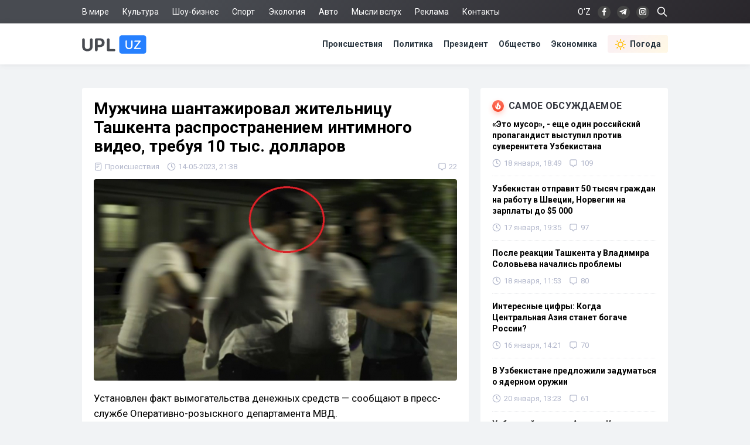

--- FILE ---
content_type: text/html; charset=utf-8
request_url: https://upl.uz/incidents/33541-news.html
body_size: 13797
content:
<!DOCTYPE html>
<html lang="ru">
<head>
<title>Мужчина шантажировал жительницу Ташкента распространением интимного видео, требуя 10 тыс. долларов - Upl.uz, 14.05.2023</title>
<meta name="charset" content="utf-8">
<meta name="title" content="Мужчина шантажировал жительницу Ташкента распространением интимного видео, требуя 10 тыс. долларов - Upl.uz, 14.05.2023">
<meta name="description" content="Установлен факт вымогательства денежных средств — сообщают в пресс-службе Оперативно-розыскного департамента МВД. Сообщается, что в 2019 году пострадавшая женщина и злоумышленник познакомились в социальных сетях, после чего у них завязались романтические отношения. Позже мужчина начал угрожать - Upl.uz, 14.05.2023">
<link rel="canonical" href="https://upl.uz/incidents/33541-news.html">
<link rel="alternate" hreflang="x-default" href="https://upl.uz/incidents/33541-news.html">
<link rel="alternate" hreflang="ru" href="https://upl.uz/incidents/33541-news.html">
<link rel="alternate" type="application/rss+xml" title="Новости Узбекистана - Upl.uz RSS" href="https://upl.uz/rss.xml">
<link rel="search" type="application/opensearchdescription+xml" title="Новости Узбекистана - Upl.uz" href="https://upl.uz/index.php?do=opensearch">
<link rel="preconnect" href="https://upl.uz/" fetchpriority="high">
<meta property="twitter:title" content="Мужчина шантажировал жительницу Ташкента распространением интимного видео, требуя 10 тыс. долларов - Upl.uz, 14.05.2023">
<meta property="twitter:url" content="https://upl.uz/incidents/33541-news.html">
<meta property="twitter:card" content="summary_large_image">
<meta property="twitter:image" content="https://upl.uz/uploads/posts/2023-05/1684081490_1.jpg">
<meta property="twitter:description" content="Установлен факт вымогательства денежных средств — сообщают в пресс-службе Оперативно-розыскного департамента МВД. Сообщается, что в 2019 году пострадавшая женщина и злоумышленник познакомились в социальных сетях, после чего у них завязались романтические отношения. Позже мужчина начал угрожать">
<meta property="og:type" content="article">
<meta property="og:site_name" content="Новости Узбекистана - Upl.uz">
<meta property="og:title" content="Мужчина шантажировал жительницу Ташкента распространением интимного видео, требуя 10 тыс. долларов - Upl.uz, 14.05.2023">
<meta property="og:url" content="https://upl.uz/incidents/33541-news.html">
<meta property="og:image" content="https://upl.uz/uploads/posts/2023-05/1684081490_1.jpg">
<meta property="og:description" content="Установлен факт вымогательства денежных средств — сообщают в пресс-службе Оперативно-розыскного департамента МВД. Сообщается, что в 2019 году пострадавшая женщина и злоумышленник познакомились в социальных сетях, после чего у них завязались романтические отношения. Позже мужчина начал угрожать">
<link rel="stylesheet" href="/engine/classes/min/index.php?f=/templates/Default/css/style.css&v=qpt71" media="screen" />
<meta name="viewport" content="width=device-width, initial-scale=1">
<link rel="shortcut icon" type="image/x-icon" href="/icons/favicon.ico">
<link rel="icon" type="image/png" sizes="16x16" href="/icons/favicon-16x16.png">
<link rel="icon" type="image/png" sizes="32x32" href="/icons/favicon-32x32.png">
<link rel="icon" type="image/png" sizes="194x194" href="/icons/favicon-194x194.png">
<link rel="icon" type="image/png" sizes="192x192" href="/icons/android-chrome-192x192.png">
<link rel="apple-touch-icon" sizes="180x180" href="/icons/apple-touch-icon.png">
<link rel="mask-icon" href="/icons/safari-pinned-tab.svg" color="#2680ff">
<meta name="robots" content="max-image-preview:large">
<meta name="apple-mobile-web-app-status-bar-style" content="default">
<meta name="apple-mobile-web-app-capable" content="yes">
<meta name="apple-mobile-web-app-title" content="Upl.uz">
<meta name="application-name" content="Upl.uz">
<meta name="msapplication-TileColor" content="#ffffff">
<meta name="msapplication-TileImage" content="/icons/mstile-144x144.png">
<meta name="theme-color" content="#ffffff">
<meta name="google-site-verification" content="2Z3LHYnoUTZFhqW_fAH7RT56WBEXTRdSf4aYltJBNWE" />
<meta name="google-adsense-account" content="ca-pub-2421127599735562">
<meta name="yandex-verification" content="fae6e1fce6ab5977"/>
<meta name="rpd3efdb68874547da89e65191e73168a6" content="b609c7952d98312ff51e7842fd074860" />
<meta name="pmail-verification" content="7ff21e8b2edd8b83a3ef99a3dfac7fcb">
<meta name="facebook-domain-verification" content="1j0vaja2p1bgcwxk9ks2kxp121gdvp" />
<link rel="preconnect" href="https://yandex.ru" crossorigin>
<link rel="preconnect" href="https://mc.yandex.ru" crossorigin>
<link rel="preconnect" href="https://yastatic.net" crossorigin>
<link rel="preconnect" href="https://static.criteo.net" crossorigin>
<link rel="preconnect" href="https://fonts.googleapis.com">
<link rel="preconnect" href="https://fonts.gstatic.com" crossorigin>
<link href="https://fonts.googleapis.com/css2?family=Roboto:wght@400;700&display=swap" rel="stylesheet">
<!--[if IE]>
<script src="https://cdnjs.cloudflare.com/ajax/libs/html5shiv/3.7.3/html5shiv.min.js"></script>
<![endif]-->
<script>window.yaContextCb=window.yaContextCb||[]</script>
<script src="https://yandex.ru/ads/system/context.js" async></script>
<script async src="https://pagead2.googlesyndication.com/pagead/js/adsbygoogle.js?client=ca-pub-2421127599735562" crossorigin="anonymous"></script>    
</head>
<body>
<div class="sub_nav">
   <div class="nav_row">
      <ul>
	    <li><a href="/world/">В мире</a></li>
		<li><a href="/culture/">Культура</a></li>
		<li><a href="/showbiz/">Шоу-бизнес</a></li>
		<li><a href="/sport/">Спорт</a></li>
		<!--<li><a href="/health/">Здоровье</a></li>-->
		<li><a href="/eco/">Экология</a></li>
		<!--<li><a href="/person/">Биографии</a></li>-->
		<li><a href="/auto/">Авто</a></li>
		<li><a href="/misli/">Мысли вслух</a></li>
		<li><a href="/adv.html">Реклама</a></li>
		<li><a href="/index.php?do=feedback">Контакты</a></li>
		<li></li>
      </ul>
      <div class="search-icon">
         <form id="q_search" action="/index.php" method="get">
            <input class="search-box" id="story" name="story" placeholder="Поиск по сайту..." type="search">
			<svg class="i-ser"><use xlink:href="#i-ser"></use></svg>
          	<input type="hidden" name="do" value="search">
			<input type="hidden" name="subaction" value="search">
         </form>
      </div>
      <div class="soc_nav">
	    <span class="lang-button" data-lang-target="uz">O‘Z</span>
	     
         <a rel="nofollow" target="_blank" href="https://www.facebook.com/novostiuzbekistana"><svg class="i-nav"><use xlink:href="#i-fb"></use></svg></a>
         <a rel="nofollow" target="_blank" href="https://t.me/upluztg"><svg class="i-nav"><use xlink:href="#i-tg"></use></svg></a>
         <a rel="nofollow" target="_blank" href="https://www.instagram.com/upl_uz/"><svg class="i-nav"><use xlink:href="#i-in"></use></svg></a>
      </div>
   </div>
</div>
<div class="nav">
   <div class="nav_row">
      <a href="/"><svg class="logo"><use xlink:href="#i-upl"></use></svg></a>
      <ul>
         <li><a href="/incidents/">Происшествия</a></li>
         <li><a href="/policy/">Политика</a></li>
		 <li><a href="/president/">Президент</a></li>
         <li><a href="/obshestvo/">Общество</a></li>
         <li><a href="/economy/">Экономика</a></li>
		 <li><a class="nav_whr" href="/pogoda/"><svg class="i-whr"><use xlink:href="#i-sun"></use></svg>Погода</a></li>
         <!--<li><a class="nav_prm" href="/premium.html"><svg class="i-prm"><use xlink:href="#i-prem"></use></svg>Премиум подписка</a></li>-->
		 <!--<li><a href="javascript: void(0);" onclick="pc_modal();"><svg class="i-use"><use xlink:href="#i-user"></use></svg>Войти</a></li>-->
         
      </ul>
   </div>
</div>
<div id="container">
<div class="head-b">
<div id="yandex_rtb_R-A-1391604-17"></div>
<script>
window.yaContextCb.push(() => {
    Ya.Context.AdvManager.render({
        "blockId": "R-A-1391604-17",
        "renderTo": "yandex_rtb_R-A-1391604-17"
    })
})
</script>
</div>

<div id="content-block">



<!--WEATHER-->


<div class="full-story" itemscope itemtype="http://schema.org/NewsArticle">
<meta itemscope itemprop="mainEntityOfPage" itemtype="https://schema.org/WebPage" itemid="https://upl.uz/incidents/33541-news.html"/>
<meta itemprop="genre" content="News"/>
<meta itemprop="dateModified" content="2023-05-14T21:38:53+05:00"/>
<h1 class="post-title" itemprop="headline">Мужчина шантажировал жительницу Ташкента распространением интимного видео, требуя 10 тыс. долларов</h1>
<div class="post-date">
<span itemprop="articleSection"><svg class="i-post"><use xlink:href="#i-cat"></use></svg>Происшествия</span>
<span itemprop="datePublished" content="2023-05-14T21:38:53+05:00"><svg class="i-post"><use xlink:href="#i-dat"></use></svg>14-05-2023, 21:38</span>
<span></span>


<div class="post_com" data-tocom="#com"><svg class="i-post"><use xlink:href="#i-com"></use></svg>22</div>
</div>
<div class="fstory">

<div class="post-img" itemprop="image" itemscope itemtype="https://schema.org/ImageObject">
<img class="lazy-loaded" data-src="/uploads/posts/2023-05/1684081490_1.jpg" rel="image_src" itemprop="url contentUrl" alt="Мужчина шантажировал жительницу Ташкента распространением интимного видео, требуя 10 тыс. долларов"/>
<div class="coimg"></div>
</div>

<div itemprop="articleBody">Установлен факт вымогательства денежных средств — сообщают в пресс-службе Оперативно-розыскного департамента МВД.<br><br>Сообщается, что в 2019 году пострадавшая женщина и злоумышленник познакомились в социальных сетях, после чего у них завязались романтические отношения. Позже мужчина начал угрожать женщине тем, что покажет фото и видео интимного содержания её мужу и его отцу, требуя денежные средства, в размере 10 тысяч долларов США. Сначала женщина передала злоумышленнику 1000 долларов США, после чего ещё 700 долларов США, но он продолжал требовать ещё 7 тысяч долларов США.<br><br>На основании заявления потерпевшей, 10 мая текущего года мужчина был задержан при передаче ему 5,8 тысяч долларов США, которые были заранее обработаны специальным химическим веществом.<br><br>В настоящий момент ведётся доследственная проверка.<br><br>Ранее мы сообщали, что в Мирабадском районе задержан мужчина, который <a href="https://upl.uz/incidents/33530-news.html">обещал</a> помочь с получением льготного кредита.</div>

 
<br><div class="tgtv"><script async src="https://telegram.org/js/telegram-widget.js?14" data-telegram-post="prisoner_uz/1461" data-width="100%" data-userpic="false"></script></div>
</div>
<div class="tags"><a href="/">Новости Узбекистана</a></div>
<div class="author" itemprop="author" itemscope itemtype="https://schema.org/Person">
<div class="social">
<span class="shareButton" data-network="tg"><svg><use xlink:href="#i-tg"></use></svg></span>
<span class="shareButton" data-network="fb"><svg><use xlink:href="#i-fb"></use></svg></span>
<span class="shareButton" data-network="tw"><svg><use xlink:href="#i-tw"></use></svg></span>
<span class="shareButton" data-network="ok"><svg><use xlink:href="#i-ok"></use></svg></span>
</div>
<div class="author-avatar">
<img itemprop="image" width="50" height="50" data-src="//upl.uz/uploads/fotos/foto_7.jpg" alt="Давид Юнусов"/>
<meta itemprop="jobTitle" content="Корреспондент">
</div>
<h2 class="author-name" itemprop="name"><a itemprop="url sameAs" href="https://upl.uz/user/zxccc/">Давид Юнусов</a></h2>
<div class="author-bio">Корреспондент «UPL.UZ»</div>
</div>

<div itemprop="publisher" itemscope itemtype="https://schema.org/Organization">
<meta itemprop="name" content="Новости Узбекистана"/>
<meta itemprop="url" content="https://upl.uz/"/>
<meta itemprop="sameAs" content="https://www.facebook.com/groups/upl24/"/>
<meta itemprop="sameAs" content="https://www.facebook.com/novostiuzbekistana"/>
<meta itemprop="sameAs" content="https://www.instagram.com/upl_uz/"/>
<meta itemprop="sameAs" content="https://twitter.com/novosti_upl"/>
<meta itemprop="address" content="Узбекистан, г.Ташкент, Юнусабадский район, 7-10-37"/>
<meta itemprop="telephone" content="+998(94)606-46-56"/>
<div itemprop="logo" itemscope itemtype="https://schema.org/ImageObject">
<meta itemprop="url contentUrl" content="https://upl.uz/icons/192x192.png"/>
<meta itemprop="width" content="192"/>
<meta itemprop="height" content="192"/>
</div>
</div>
</div>

<div class="part">
<!-- [PC_FULLSTORY_AFTER_TEXT] Yandex.RTB R-A-1391604-21 -->
<div class="dym" id="yandex_rtb_R-A-1391604-21"></div>
<script>
window.yaContextCb.push(() => {
    Ya.Context.AdvManager.render({
        "blockId": "R-A-1391604-21",
        "renderTo": "yandex_rtb_R-A-1391604-21"
    })
})
</script>
</div>

<!-- PC_REC_WIDGET Yandex.RTB C-A-1391604-15-->
<div class="r_tit pb_15">Интересное по теме:</div>
<div class="related">
<div style="padding-bottom:20px" id="yandex_rtb_C-A-1391604-15"></div>
<script>window.yaContextCb.push(()=>{
  Ya.Context.AdvManager.renderWidget({
    renderTo: 'yandex_rtb_C-A-1391604-15',
    blockId: 'C-A-1391604-15'
  })
})</script>
</div>

<div class="comments">
<div class="b-title pdrt_20"><i class="t-blue t-icon"><svg class="i-title"><use xlink:href="#i-com"></use></svg></i>Комментарии</div>
<form method="post" name="dlemasscomments" id="dlemasscomments"><div id="dle-comments-list">

<div id="dle-ajax-comments"></div>
<div id="comment"></div><ol class="comments-tree-list"><li id="comments-tree-item-1110086" class="comments-tree-item" ><div id='comment-id-1110086'><div class="comment">
<img class="com-ava"src="/templates/Default/dleimages/noavatar.png">
<div class="top-com">
<div class="dropdown right">
<svg class="i-dot ac"><use xlink:href="#i-dot"></use></svg>
<div class="dw-list">


<a href="javascript:AddComplaint('1110086', 'comments')"><svg class="i-dw"><use xlink:href="#i-war"></use></svg>Пожаловаться</a>
<span data-translate="comm-id-1110086"><svg class="i-dw"><use xlink:href="#i-uz"></use></svg>Перевести</span>
<span data-cid="1110086"><svg class="i-dw"><use xlink:href="#i-link"></use></svg>Копировать ссылку</span>
</div>
</div>
<div class="com-user">Диа </div>
<div class="com-date">15 мая 2023 10:00</div>
</div>
<div id='comm-id-1110086'>Мужчины, дарите романтику жёнам своим,<br>время от времени про любовь говорите,<br>чтобы вне дома, вне брака, вне вас<br>прохиндеев они не искали ;)</div>
<div class="mid-com">
<a onclick="dle_reply('1110086', '0', '2'); return false;" href="#">Ответить</a>
<div class="js-rate">
<a href="#" onclick="doCommentsRate('plus', '1110086'); return false;" ><span class="js-rate-item lik"><svg class="i-lik"><use xlink:href="#i-lik"></use></svg><span data-comments-likes-id="1110086">7</span></span></a>
<a href="#" onclick="doCommentsRate('minus', '1110086'); return false;" ><span class="js-rate-item dis"><svg class="i-lik"><use xlink:href="#i-dis"></use></svg><span data-comments-dislikes-id="1110086">4</span></span></a>
</div>
</div>
</div></div></li><li id="comments-tree-item-1110035" class="comments-tree-item" ><div id='comment-id-1110035'><div class="comment">
<img class="com-ava"src="/templates/Default/dleimages/noavatar.png">
<div class="top-com">
<div class="dropdown right">
<svg class="i-dot ac"><use xlink:href="#i-dot"></use></svg>
<div class="dw-list">


<a href="javascript:AddComplaint('1110035', 'comments')"><svg class="i-dw"><use xlink:href="#i-war"></use></svg>Пожаловаться</a>
<span data-translate="comm-id-1110035"><svg class="i-dw"><use xlink:href="#i-uz"></use></svg>Перевести</span>
<span data-cid="1110035"><svg class="i-dw"><use xlink:href="#i-link"></use></svg>Копировать ссылку</span>
</div>
</div>
<div class="com-user">Хасанбай </div>
<div class="com-date">15 мая 2023 08:38</div>
</div>
<div id='comm-id-1110035'>Это наказание  за прелюбодеяние.так им и надо.оба виноваты.</div>
<div class="mid-com">
<a onclick="dle_reply('1110035', '0', '2'); return false;" href="#">Ответить</a>
<div class="js-rate">
<a href="#" onclick="doCommentsRate('plus', '1110035'); return false;" ><span class="js-rate-item lik"><svg class="i-lik"><use xlink:href="#i-lik"></use></svg><span data-comments-likes-id="1110035">8</span></span></a>
<a href="#" onclick="doCommentsRate('minus', '1110035'); return false;" ><span class="js-rate-item dis"><svg class="i-lik"><use xlink:href="#i-dis"></use></svg><span data-comments-dislikes-id="1110035">2</span></span></a>
</div>
</div>
</div></div></li><li id="comments-tree-item-1110033" class="comments-tree-item" ><div id='comment-id-1110033'><div class="comment">
<img class="com-ava"src="/templates/Default/dleimages/noavatar.png">
<div class="top-com">
<div class="dropdown right">
<svg class="i-dot ac"><use xlink:href="#i-dot"></use></svg>
<div class="dw-list">


<a href="javascript:AddComplaint('1110033', 'comments')"><svg class="i-dw"><use xlink:href="#i-war"></use></svg>Пожаловаться</a>
<span data-translate="comm-id-1110033"><svg class="i-dw"><use xlink:href="#i-uz"></use></svg>Перевести</span>
<span data-cid="1110033"><svg class="i-dw"><use xlink:href="#i-link"></use></svg>Копировать ссылку</span>
</div>
</div>
<div class="com-user">Где справедливость </div>
<div class="com-date">15 мая 2023 08:38</div>
</div>
<div id='comm-id-1110033'>Когда ноги раздвигала перед чужим мужчиной не думала ни о чем... А как дело дошло до денег поумнела как бы.</div>
<div class="mid-com">
<a onclick="dle_reply('1110033', '0', '2'); return false;" href="#">Ответить</a>
<div class="js-rate">
<a href="#" onclick="doCommentsRate('plus', '1110033'); return false;" ><span class="js-rate-item lik"><svg class="i-lik"><use xlink:href="#i-lik"></use></svg><span data-comments-likes-id="1110033">13</span></span></a>
<a href="#" onclick="doCommentsRate('minus', '1110033'); return false;" ><span class="js-rate-item dis"><svg class="i-lik"><use xlink:href="#i-dis"></use></svg><span data-comments-dislikes-id="1110033">3</span></span></a>
</div>
</div>
</div></div><ol class="comments-tree-list"><li id="comments-tree-item-1110715" class="comments-tree-item" ><div id='comment-id-1110715'><div class="comment">
<img class="com-ava"src="/templates/Default/dleimages/noavatar.png">
<div class="top-com">
<div class="dropdown right">
<svg class="i-dot ac"><use xlink:href="#i-dot"></use></svg>
<div class="dw-list">


<a href="javascript:AddComplaint('1110715', 'comments')"><svg class="i-dw"><use xlink:href="#i-war"></use></svg>Пожаловаться</a>
<span data-translate="comm-id-1110715"><svg class="i-dw"><use xlink:href="#i-uz"></use></svg>Перевести</span>
<span data-cid="1110715"><svg class="i-dw"><use xlink:href="#i-link"></use></svg>Копировать ссылку</span>
</div>
</div>
<div class="com-user">ляляля </div>
<div class="com-date">16 мая 2023 09:44</div>
</div>
<div id='comm-id-1110715'>Где справедливость,<br>вас женатых мужиков таких большинство, что петушатся перед каждой встреченной юбкой. Не тебе чота там вякать.</div>
<div class="mid-com">
<a onclick="dle_reply('1110715', '1', '2'); return false;" href="#">Ответить</a>
<div class="js-rate">
<a href="#" onclick="doCommentsRate('plus', '1110715'); return false;" ><span class="js-rate-item lik"><svg class="i-lik"><use xlink:href="#i-lik"></use></svg><span data-comments-likes-id="1110715">0</span></span></a>
<a href="#" onclick="doCommentsRate('minus', '1110715'); return false;" ><span class="js-rate-item dis"><svg class="i-lik"><use xlink:href="#i-dis"></use></svg><span data-comments-dislikes-id="1110715">0</span></span></a>
</div>
</div>
</div></div></li></ol></li><li id="comments-tree-item-1109998" class="comments-tree-item" ><div id='comment-id-1109998'><div class="comment">
<img class="com-ava"src="/templates/Default/dleimages/noavatar.png">
<div class="top-com">
<div class="dropdown right">
<svg class="i-dot ac"><use xlink:href="#i-dot"></use></svg>
<div class="dw-list">


<a href="javascript:AddComplaint('1109998', 'comments')"><svg class="i-dw"><use xlink:href="#i-war"></use></svg>Пожаловаться</a>
<span data-translate="comm-id-1109998"><svg class="i-dw"><use xlink:href="#i-uz"></use></svg>Перевести</span>
<span data-cid="1109998"><svg class="i-dw"><use xlink:href="#i-link"></use></svg>Копировать ссылку</span>
</div>
</div>
<div class="com-user">Чип и Дейл </div>
<div class="com-date">15 мая 2023 06:42</div>
</div>
<div id='comm-id-1109998'>Лубоффф захотелось получи и распишись.. Рогатый теперь её простит , ведь НЕблаговерная сохранила ,,семейные ценности,, то есть деньги.</div>
<div class="mid-com">
<a onclick="dle_reply('1109998', '0', '2'); return false;" href="#">Ответить</a>
<div class="js-rate">
<a href="#" onclick="doCommentsRate('plus', '1109998'); return false;" ><span class="js-rate-item lik"><svg class="i-lik"><use xlink:href="#i-lik"></use></svg><span data-comments-likes-id="1109998">7</span></span></a>
<a href="#" onclick="doCommentsRate('minus', '1109998'); return false;" ><span class="js-rate-item dis"><svg class="i-lik"><use xlink:href="#i-dis"></use></svg><span data-comments-dislikes-id="1109998">4</span></span></a>
</div>
</div>
</div></div><ol class="comments-tree-list"><li id="comments-tree-item-1110272" class="comments-tree-item" ><div id='comment-id-1110272'><div class="comment">
<img class="com-ava"src="/templates/Default/dleimages/noavatar.png">
<div class="top-com">
<div class="dropdown right">
<svg class="i-dot ac"><use xlink:href="#i-dot"></use></svg>
<div class="dw-list">


<a href="javascript:AddComplaint('1110272', 'comments')"><svg class="i-dw"><use xlink:href="#i-war"></use></svg>Пожаловаться</a>
<span data-translate="comm-id-1110272"><svg class="i-dw"><use xlink:href="#i-uz"></use></svg>Перевести</span>
<span data-cid="1110272"><svg class="i-dw"><use xlink:href="#i-link"></use></svg>Копировать ссылку</span>
</div>
</div>
<div class="com-user">Пффф </div>
<div class="com-date">15 мая 2023 14:52</div>
</div>
<div id='comm-id-1110272'>Чип и Дейл,<br>😂</div>
<div class="mid-com">
<a onclick="dle_reply('1110272', '1', '2'); return false;" href="#">Ответить</a>
<div class="js-rate">
<a href="#" onclick="doCommentsRate('plus', '1110272'); return false;" ><span class="js-rate-item lik"><svg class="i-lik"><use xlink:href="#i-lik"></use></svg><span data-comments-likes-id="1110272">1</span></span></a>
<a href="#" onclick="doCommentsRate('minus', '1110272'); return false;" ><span class="js-rate-item dis"><svg class="i-lik"><use xlink:href="#i-dis"></use></svg><span data-comments-dislikes-id="1110272">1</span></span></a>
</div>
</div>
</div></div></li></ol></li><li id="comments-tree-item-1109966" class="comments-tree-item" ><div id='comment-id-1109966'><div class="comment">
<img class="com-ava"src="/templates/Default/dleimages/noavatar.png">
<div class="top-com">
<div class="dropdown right">
<svg class="i-dot ac"><use xlink:href="#i-dot"></use></svg>
<div class="dw-list">


<a href="javascript:AddComplaint('1109966', 'comments')"><svg class="i-dw"><use xlink:href="#i-war"></use></svg>Пожаловаться</a>
<span data-translate="comm-id-1109966"><svg class="i-dw"><use xlink:href="#i-uz"></use></svg>Перевести</span>
<span data-cid="1109966"><svg class="i-dw"><use xlink:href="#i-link"></use></svg>Копировать ссылку</span>
</div>
</div>
<div class="com-user">123456 </div>
<div class="com-date">15 мая 2023 01:17</div>
</div>
<div id='comm-id-1109966'>Одни шантажисты пошли!</div>
<div class="mid-com">
<a onclick="dle_reply('1109966', '0', '2'); return false;" href="#">Ответить</a>
<div class="js-rate">
<a href="#" onclick="doCommentsRate('plus', '1109966'); return false;" ><span class="js-rate-item lik"><svg class="i-lik"><use xlink:href="#i-lik"></use></svg><span data-comments-likes-id="1109966">8</span></span></a>
<a href="#" onclick="doCommentsRate('minus', '1109966'); return false;" ><span class="js-rate-item dis"><svg class="i-lik"><use xlink:href="#i-dis"></use></svg><span data-comments-dislikes-id="1109966">2</span></span></a>
</div>
</div>
</div></div></li><li id="comments-tree-item-1109954" class="comments-tree-item" ><div id='comment-id-1109954'><div class="comment">
<img class="com-ava"src="/templates/Default/dleimages/noavatar.png">
<div class="top-com">
<div class="dropdown right">
<svg class="i-dot ac"><use xlink:href="#i-dot"></use></svg>
<div class="dw-list">


<a href="javascript:AddComplaint('1109954', 'comments')"><svg class="i-dw"><use xlink:href="#i-war"></use></svg>Пожаловаться</a>
<span data-translate="comm-id-1109954"><svg class="i-dw"><use xlink:href="#i-uz"></use></svg>Перевести</span>
<span data-cid="1109954"><svg class="i-dw"><use xlink:href="#i-link"></use></svg>Копировать ссылку</span>
</div>
</div>
<div class="com-user">Чемодан </div>
<div class="com-date">15 мая 2023 00:24</div>
</div>
<div id='comm-id-1109954'>Здесь никто не виноват , кроме ее самой .</div>
<div class="mid-com">
<a onclick="dle_reply('1109954', '0', '2'); return false;" href="#">Ответить</a>
<div class="js-rate">
<a href="#" onclick="doCommentsRate('plus', '1109954'); return false;" ><span class="js-rate-item lik"><svg class="i-lik"><use xlink:href="#i-lik"></use></svg><span data-comments-likes-id="1109954">17</span></span></a>
<a href="#" onclick="doCommentsRate('minus', '1109954'); return false;" ><span class="js-rate-item dis"><svg class="i-lik"><use xlink:href="#i-dis"></use></svg><span data-comments-dislikes-id="1109954">4</span></span></a>
</div>
</div>
</div></div></li><li id="comments-tree-item-1109939" class="comments-tree-item" ><div id='comment-id-1109939'><div class="comment">
<img class="com-ava"src="/templates/Default/dleimages/noavatar.png">
<div class="top-com">
<div class="dropdown right">
<svg class="i-dot ac"><use xlink:href="#i-dot"></use></svg>
<div class="dw-list">


<a href="javascript:AddComplaint('1109939', 'comments')"><svg class="i-dw"><use xlink:href="#i-war"></use></svg>Пожаловаться</a>
<span data-translate="comm-id-1109939"><svg class="i-dw"><use xlink:href="#i-uz"></use></svg>Перевести</span>
<span data-cid="1109939"><svg class="i-dw"><use xlink:href="#i-link"></use></svg>Копировать ссылку</span>
</div>
</div>
<div class="com-user">Реал </div>
<div class="com-date">14 мая 2023 23:10</div>
</div>
<div id='comm-id-1109939'>Если заметили этот сайт публикует только негативные новости про Узбекистан...</div>
<div class="mid-com">
<a onclick="dle_reply('1109939', '0', '2'); return false;" href="#">Ответить</a>
<div class="js-rate">
<a href="#" onclick="doCommentsRate('plus', '1109939'); return false;" ><span class="js-rate-item lik"><svg class="i-lik"><use xlink:href="#i-lik"></use></svg><span data-comments-likes-id="1109939">13</span></span></a>
<a href="#" onclick="doCommentsRate('minus', '1109939'); return false;" ><span class="js-rate-item dis"><svg class="i-lik"><use xlink:href="#i-dis"></use></svg><span data-comments-dislikes-id="1109939">21</span></span></a>
</div>
</div>
</div></div><ol class="comments-tree-list"><li id="comments-tree-item-1109952" class="comments-tree-item" ><div id='comment-id-1109952'><div class="comment">
<img class="com-ava"src="/templates/Default/dleimages/noavatar.png">
<div class="top-com">
<div class="dropdown right">
<svg class="i-dot ac"><use xlink:href="#i-dot"></use></svg>
<div class="dw-list">


<a href="javascript:AddComplaint('1109952', 'comments')"><svg class="i-dw"><use xlink:href="#i-war"></use></svg>Пожаловаться</a>
<span data-translate="comm-id-1109952"><svg class="i-dw"><use xlink:href="#i-uz"></use></svg>Перевести</span>
<span data-cid="1109952"><svg class="i-dw"><use xlink:href="#i-link"></use></svg>Копировать ссылку</span>
</div>
</div>
<div class="com-user">Олег </div>
<div class="com-date">15 мая 2023 00:20</div>
</div>
<div id='comm-id-1109952'>Реал,<br>А кто во всём виноват?! И ещё голосуй за них? Да пошли они на хутор, бабочек ловить!</div>
<div class="mid-com">
<a onclick="dle_reply('1109952', '1', '2'); return false;" href="#">Ответить</a>
<div class="js-rate">
<a href="#" onclick="doCommentsRate('plus', '1109952'); return false;" ><span class="js-rate-item lik"><svg class="i-lik"><use xlink:href="#i-lik"></use></svg><span data-comments-likes-id="1109952">9</span></span></a>
<a href="#" onclick="doCommentsRate('minus', '1109952'); return false;" ><span class="js-rate-item dis"><svg class="i-lik"><use xlink:href="#i-dis"></use></svg><span data-comments-dislikes-id="1109952">5</span></span></a>
</div>
</div>
</div></div></li><li id="comments-tree-item-1109961" class="comments-tree-item" ><div id='comment-id-1109961'><div class="comment">
<img class="com-ava"src="/templates/Default/dleimages/noavatar.png">
<div class="top-com">
<div class="dropdown right">
<svg class="i-dot ac"><use xlink:href="#i-dot"></use></svg>
<div class="dw-list">


<a href="javascript:AddComplaint('1109961', 'comments')"><svg class="i-dw"><use xlink:href="#i-war"></use></svg>Пожаловаться</a>
<span data-translate="comm-id-1109961"><svg class="i-dw"><use xlink:href="#i-uz"></use></svg>Перевести</span>
<span data-cid="1109961"><svg class="i-dw"><use xlink:href="#i-link"></use></svg>Копировать ссылку</span>
</div>
</div>
<div class="com-user">Вальдемарио зеленио </div>
<div class="com-date">15 мая 2023 00:47</div>
</div>
<div id='comm-id-1109961'>Реал,<br>А есть разве позитивные? Смотрите тогда ахборот-там все пляшут от счастья!</div>
<div class="mid-com">
<a onclick="dle_reply('1109961', '1', '2'); return false;" href="#">Ответить</a>
<div class="js-rate">
<a href="#" onclick="doCommentsRate('plus', '1109961'); return false;" ><span class="js-rate-item lik"><svg class="i-lik"><use xlink:href="#i-lik"></use></svg><span data-comments-likes-id="1109961">16</span></span></a>
<a href="#" onclick="doCommentsRate('minus', '1109961'); return false;" ><span class="js-rate-item dis"><svg class="i-lik"><use xlink:href="#i-dis"></use></svg><span data-comments-dislikes-id="1109961">2</span></span></a>
</div>
</div>
</div></div></li><li id="comments-tree-item-1109978" class="comments-tree-item" ><div id='comment-id-1109978'><div class="comment">
<img class="com-ava"src="/templates/Default/dleimages/noavatar.png">
<div class="top-com">
<div class="dropdown right">
<svg class="i-dot ac"><use xlink:href="#i-dot"></use></svg>
<div class="dw-list">


<a href="javascript:AddComplaint('1109978', 'comments')"><svg class="i-dw"><use xlink:href="#i-war"></use></svg>Пожаловаться</a>
<span data-translate="comm-id-1109978"><svg class="i-dw"><use xlink:href="#i-uz"></use></svg>Перевести</span>
<span data-cid="1109978"><svg class="i-dw"><use xlink:href="#i-link"></use></svg>Копировать ссылку</span>
</div>
</div>
<div class="com-user">Azerbaycan oglu </div>
<div class="com-date">15 мая 2023 02:23</div>
</div>
<div id='comm-id-1109978'>Реал,<br>Лучше бы было если они писали как у нас всё хорошо? 30 лет нам рассказывают как мы тут живём как в сказке. Это они только одну десятую часть рассказывают, если всё положение дел в Узбекистане начнут писать как настоящие независимые журналисты у всех волосы дыбом встанут.</div>
<div class="mid-com">
<a onclick="dle_reply('1109978', '1', '2'); return false;" href="#">Ответить</a>
<div class="js-rate">
<a href="#" onclick="doCommentsRate('plus', '1109978'); return false;" ><span class="js-rate-item lik"><svg class="i-lik"><use xlink:href="#i-lik"></use></svg><span data-comments-likes-id="1109978">12</span></span></a>
<a href="#" onclick="doCommentsRate('minus', '1109978'); return false;" ><span class="js-rate-item dis"><svg class="i-lik"><use xlink:href="#i-dis"></use></svg><span data-comments-dislikes-id="1109978">1</span></span></a>
</div>
</div>
</div></div></li><li id="comments-tree-item-1109999" class="comments-tree-item" ><div id='comment-id-1109999'><div class="comment">
<img class="com-ava"src="/templates/Default/dleimages/noavatar.png">
<div class="top-com">
<div class="dropdown right">
<svg class="i-dot ac"><use xlink:href="#i-dot"></use></svg>
<div class="dw-list">


<a href="javascript:AddComplaint('1109999', 'comments')"><svg class="i-dw"><use xlink:href="#i-war"></use></svg>Пожаловаться</a>
<span data-translate="comm-id-1109999"><svg class="i-dw"><use xlink:href="#i-uz"></use></svg>Перевести</span>
<span data-cid="1109999"><svg class="i-dw"><use xlink:href="#i-link"></use></svg>Копировать ссылку</span>
</div>
</div>
<div class="com-user">Чип и Дейл </div>
<div class="com-date">15 мая 2023 06:45</div>
</div>
<div id='comm-id-1109999'>Реал,<br>Не нравится ? Правда глаза колет ? Иди от сюда на другой сайт.</div>
<div class="mid-com">
<a onclick="dle_reply('1109999', '1', '2'); return false;" href="#">Ответить</a>
<div class="js-rate">
<a href="#" onclick="doCommentsRate('plus', '1109999'); return false;" ><span class="js-rate-item lik"><svg class="i-lik"><use xlink:href="#i-lik"></use></svg><span data-comments-likes-id="1109999">3</span></span></a>
<a href="#" onclick="doCommentsRate('minus', '1109999'); return false;" ><span class="js-rate-item dis"><svg class="i-lik"><use xlink:href="#i-dis"></use></svg><span data-comments-dislikes-id="1109999">2</span></span></a>
</div>
</div>
</div></div></li><li id="comments-tree-item-1110145" class="comments-tree-item" ><div id='comment-id-1110145'><div class="comment">
<img class="com-ava"src="/templates/Default/dleimages/noavatar.png">
<div class="top-com">
<div class="dropdown right">
<svg class="i-dot ac"><use xlink:href="#i-dot"></use></svg>
<div class="dw-list">


<a href="javascript:AddComplaint('1110145', 'comments')"><svg class="i-dw"><use xlink:href="#i-war"></use></svg>Пожаловаться</a>
<span data-translate="comm-id-1110145"><svg class="i-dw"><use xlink:href="#i-uz"></use></svg>Перевести</span>
<span data-cid="1110145"><svg class="i-dw"><use xlink:href="#i-link"></use></svg>Копировать ссылку</span>
</div>
</div>
<div class="com-user">Диля </div>
<div class="com-date">15 мая 2023 12:31</div>
</div>
<div id='comm-id-1110145'>Реал,<br>Какая страна - такие и новости. Как говорится, нечего на зеркало пенять, коль рожа крива.</div>
<div class="mid-com">
<a onclick="dle_reply('1110145', '1', '2'); return false;" href="#">Ответить</a>
<div class="js-rate">
<a href="#" onclick="doCommentsRate('plus', '1110145'); return false;" ><span class="js-rate-item lik"><svg class="i-lik"><use xlink:href="#i-lik"></use></svg><span data-comments-likes-id="1110145">4</span></span></a>
<a href="#" onclick="doCommentsRate('minus', '1110145'); return false;" ><span class="js-rate-item dis"><svg class="i-lik"><use xlink:href="#i-dis"></use></svg><span data-comments-dislikes-id="1110145">0</span></span></a>
</div>
</div>
</div></div></li><li id="comments-tree-item-1110274" class="comments-tree-item" ><div id='comment-id-1110274'><div class="comment">
<img class="com-ava"src="/templates/Default/dleimages/noavatar.png">
<div class="top-com">
<div class="dropdown right">
<svg class="i-dot ac"><use xlink:href="#i-dot"></use></svg>
<div class="dw-list">


<a href="javascript:AddComplaint('1110274', 'comments')"><svg class="i-dw"><use xlink:href="#i-war"></use></svg>Пожаловаться</a>
<span data-translate="comm-id-1110274"><svg class="i-dw"><use xlink:href="#i-uz"></use></svg>Перевести</span>
<span data-cid="1110274"><svg class="i-dw"><use xlink:href="#i-link"></use></svg>Копировать ссылку</span>
</div>
</div>
<div class="com-user">Пффф </div>
<div class="com-date">15 мая 2023 14:53</div>
</div>
<div id='comm-id-1110274'>Реал,<br>Заметили.)</div>
<div class="mid-com">
<a onclick="dle_reply('1110274', '1', '2'); return false;" href="#">Ответить</a>
<div class="js-rate">
<a href="#" onclick="doCommentsRate('plus', '1110274'); return false;" ><span class="js-rate-item lik"><svg class="i-lik"><use xlink:href="#i-lik"></use></svg><span data-comments-likes-id="1110274">0</span></span></a>
<a href="#" onclick="doCommentsRate('minus', '1110274'); return false;" ><span class="js-rate-item dis"><svg class="i-lik"><use xlink:href="#i-dis"></use></svg><span data-comments-dislikes-id="1110274">0</span></span></a>
</div>
</div>
</div></div></li></ol></li><li id="comments-tree-item-1109930" class="comments-tree-item" ><div id='comment-id-1109930'><div class="comment">
<img class="com-ava"src="/templates/Default/dleimages/noavatar.png">
<div class="top-com">
<div class="dropdown right">
<svg class="i-dot ac"><use xlink:href="#i-dot"></use></svg>
<div class="dw-list">


<a href="javascript:AddComplaint('1109930', 'comments')"><svg class="i-dw"><use xlink:href="#i-war"></use></svg>Пожаловаться</a>
<span data-translate="comm-id-1109930"><svg class="i-dw"><use xlink:href="#i-uz"></use></svg>Перевести</span>
<span data-cid="1109930"><svg class="i-dw"><use xlink:href="#i-link"></use></svg>Копировать ссылку</span>
</div>
</div>
<div class="com-user">USA TODAY </div>
<div class="com-date">14 мая 2023 22:32</div>
</div>
<div id='comm-id-1109930'>Что творится с людьми, куда катится этот мир, семейные ценности не имеют значения уже для многих..</div>
<div class="mid-com">
<a onclick="dle_reply('1109930', '0', '2'); return false;" href="#">Ответить</a>
<div class="js-rate">
<a href="#" onclick="doCommentsRate('plus', '1109930'); return false;" ><span class="js-rate-item lik"><svg class="i-lik"><use xlink:href="#i-lik"></use></svg><span data-comments-likes-id="1109930">19</span></span></a>
<a href="#" onclick="doCommentsRate('minus', '1109930'); return false;" ><span class="js-rate-item dis"><svg class="i-lik"><use xlink:href="#i-dis"></use></svg><span data-comments-dislikes-id="1109930">2</span></span></a>
</div>
</div>
</div></div></li><li id="comments-tree-item-1109927" class="comments-tree-item" ><div id='comment-id-1109927'><div class="comment">
<img class="com-ava"src="/templates/Default/dleimages/noavatar.png">
<div class="top-com">
<div class="dropdown right">
<svg class="i-dot ac"><use xlink:href="#i-dot"></use></svg>
<div class="dw-list">


<a href="javascript:AddComplaint('1109927', 'comments')"><svg class="i-dw"><use xlink:href="#i-war"></use></svg>Пожаловаться</a>
<span data-translate="comm-id-1109927"><svg class="i-dw"><use xlink:href="#i-uz"></use></svg>Перевести</span>
<span data-cid="1109927"><svg class="i-dw"><use xlink:href="#i-link"></use></svg>Копировать ссылку</span>
</div>
</div>
<div class="com-user">Алишералкаш </div>
<div class="com-date">14 мая 2023 22:18</div>
</div>
<div id='comm-id-1109927'>По нашему, духовненько</div>
<div class="mid-com">
<a onclick="dle_reply('1109927', '0', '2'); return false;" href="#">Ответить</a>
<div class="js-rate">
<a href="#" onclick="doCommentsRate('plus', '1109927'); return false;" ><span class="js-rate-item lik"><svg class="i-lik"><use xlink:href="#i-lik"></use></svg><span data-comments-likes-id="1109927">13</span></span></a>
<a href="#" onclick="doCommentsRate('minus', '1109927'); return false;" ><span class="js-rate-item dis"><svg class="i-lik"><use xlink:href="#i-dis"></use></svg><span data-comments-dislikes-id="1109927">7</span></span></a>
</div>
</div>
</div></div></li><li id="comments-tree-item-1109925" class="comments-tree-item" ><div id='comment-id-1109925'><div class="comment">
<img class="com-ava"src="/templates/Default/dleimages/noavatar.png">
<div class="top-com">
<div class="dropdown right">
<svg class="i-dot ac"><use xlink:href="#i-dot"></use></svg>
<div class="dw-list">


<a href="javascript:AddComplaint('1109925', 'comments')"><svg class="i-dw"><use xlink:href="#i-war"></use></svg>Пожаловаться</a>
<span data-translate="comm-id-1109925"><svg class="i-dw"><use xlink:href="#i-uz"></use></svg>Перевести</span>
<span data-cid="1109925"><svg class="i-dw"><use xlink:href="#i-link"></use></svg>Копировать ссылку</span>
</div>
</div>
<div class="com-user">Удача </div>
<div class="com-date">14 мая 2023 22:11</div>
</div>
<div id='comm-id-1109925'>За такие деньги надо было этой женщине нанять киллера. Дешевле бы вышло.</div>
<div class="mid-com">
<a onclick="dle_reply('1109925', '0', '2'); return false;" href="#">Ответить</a>
<div class="js-rate">
<a href="#" onclick="doCommentsRate('plus', '1109925'); return false;" ><span class="js-rate-item lik"><svg class="i-lik"><use xlink:href="#i-lik"></use></svg><span data-comments-likes-id="1109925">22</span></span></a>
<a href="#" onclick="doCommentsRate('minus', '1109925'); return false;" ><span class="js-rate-item dis"><svg class="i-lik"><use xlink:href="#i-dis"></use></svg><span data-comments-dislikes-id="1109925">9</span></span></a>
</div>
</div>
</div></div><ol class="comments-tree-list"><li id="comments-tree-item-1109979" class="comments-tree-item" ><div id='comment-id-1109979'><div class="comment">
<img class="com-ava"src="/templates/Default/dleimages/noavatar.png">
<div class="top-com">
<div class="dropdown right">
<svg class="i-dot ac"><use xlink:href="#i-dot"></use></svg>
<div class="dw-list">


<a href="javascript:AddComplaint('1109979', 'comments')"><svg class="i-dw"><use xlink:href="#i-war"></use></svg>Пожаловаться</a>
<span data-translate="comm-id-1109979"><svg class="i-dw"><use xlink:href="#i-uz"></use></svg>Перевести</span>
<span data-cid="1109979"><svg class="i-dw"><use xlink:href="#i-link"></use></svg>Копировать ссылку</span>
</div>
</div>
<div class="com-user">Azerbaycan oglu </div>
<div class="com-date">15 мая 2023 02:26</div>
</div>
<div id='comm-id-1109979'>Удача,<br>Ты так пишешь как будто сама срок мотала и знаешь где дешевле и дороже. Чудесная ты кукушка, тебя почитаешь сразу становится понятно ты недалёкого ума. Когда чего то хочется сказать подумай прежде чем ляп свой писать.</div>
<div class="mid-com">
<a onclick="dle_reply('1109979', '1', '2'); return false;" href="#">Ответить</a>
<div class="js-rate">
<a href="#" onclick="doCommentsRate('plus', '1109979'); return false;" ><span class="js-rate-item lik"><svg class="i-lik"><use xlink:href="#i-lik"></use></svg><span data-comments-likes-id="1109979">3</span></span></a>
<a href="#" onclick="doCommentsRate('minus', '1109979'); return false;" ><span class="js-rate-item dis"><svg class="i-lik"><use xlink:href="#i-dis"></use></svg><span data-comments-dislikes-id="1109979">9</span></span></a>
</div>
</div>
</div></div></li><li id="comments-tree-item-1110123" class="comments-tree-item" ><div id='comment-id-1110123'><div class="comment">
<img class="com-ava"src="/templates/Default/dleimages/noavatar.png">
<div class="top-com">
<div class="dropdown right">
<svg class="i-dot ac"><use xlink:href="#i-dot"></use></svg>
<div class="dw-list">


<a href="javascript:AddComplaint('1110123', 'comments')"><svg class="i-dw"><use xlink:href="#i-war"></use></svg>Пожаловаться</a>
<span data-translate="comm-id-1110123"><svg class="i-dw"><use xlink:href="#i-uz"></use></svg>Перевести</span>
<span data-cid="1110123"><svg class="i-dw"><use xlink:href="#i-link"></use></svg>Копировать ссылку</span>
</div>
</div>
<div class="com-user">Удача </div>
<div class="com-date">15 мая 2023 11:53</div>
</div>
<div id='comm-id-1110123'>Azerbaycan oglu,<br>Ты злыдень писюкавый. Не учи учёного. Иди лучше лесом<br /><br />Azerbaycan oglu,<br>Оглы, неужто это ты шантажировал эту женщину и вымогал у неё деньги?</div>
<div class="mid-com">
<a onclick="dle_reply('1110123', '2', '2'); return false;" href="#">Ответить</a>
<div class="js-rate">
<a href="#" onclick="doCommentsRate('plus', '1110123'); return false;" ><span class="js-rate-item lik"><svg class="i-lik"><use xlink:href="#i-lik"></use></svg><span data-comments-likes-id="1110123">4</span></span></a>
<a href="#" onclick="doCommentsRate('minus', '1110123'); return false;" ><span class="js-rate-item dis"><svg class="i-lik"><use xlink:href="#i-dis"></use></svg><span data-comments-dislikes-id="1110123">1</span></span></a>
</div>
</div>
</div></div></li></ol></li><li id="comments-tree-item-1109921" class="comments-tree-item" ><div id='comment-id-1109921'><div class="comment">
<img class="com-ava"src="/templates/Default/dleimages/noavatar.png">
<div class="top-com">
<div class="dropdown right">
<svg class="i-dot ac"><use xlink:href="#i-dot"></use></svg>
<div class="dw-list">


<a href="javascript:AddComplaint('1109921', 'comments')"><svg class="i-dw"><use xlink:href="#i-war"></use></svg>Пожаловаться</a>
<span data-translate="comm-id-1109921"><svg class="i-dw"><use xlink:href="#i-uz"></use></svg>Перевести</span>
<span data-cid="1109921"><svg class="i-dw"><use xlink:href="#i-link"></use></svg>Копировать ссылку</span>
</div>
</div>
<div class="com-user">13579 </div>
<div class="com-date">14 мая 2023 22:01</div>
</div>
<div id='comm-id-1109921'>Изменила мужу и купила себе проблему...</div>
<div class="mid-com">
<a onclick="dle_reply('1109921', '0', '2'); return false;" href="#">Ответить</a>
<div class="js-rate">
<a href="#" onclick="doCommentsRate('plus', '1109921'); return false;" ><span class="js-rate-item lik"><svg class="i-lik"><use xlink:href="#i-lik"></use></svg><span data-comments-likes-id="1109921">29</span></span></a>
<a href="#" onclick="doCommentsRate('minus', '1109921'); return false;" ><span class="js-rate-item dis"><svg class="i-lik"><use xlink:href="#i-dis"></use></svg><span data-comments-dislikes-id="1109921">3</span></span></a>
</div>
</div>
</div></div></li></ol></div></form>

<div class="full-story">
<div class="info">Комментировать статьи на сайте возможно только в течении <b>30</b> дней со дня публикации.</div>
</div>
</div>
<!--dlenavigationcomments-->
<div class="clrfix">
<!--Recomend-->

</div>

<div class="r_tit pb_15">Последние новости</div>
<div class="sh-news">
<a href="https://upl.uz/obshestvo/59686-news.html"><img class="lazy-loaded sh-img" data-src="/uploads/posts/2026-01/thumbs/f494dbac92_1.jpg"></a>
<h2 class="sh-title"><a href="https://upl.uz/obshestvo/59686-news.html">В Узбекистане застройщики рекламировали жилые дома, не имея разрешения на строительство</a></h2>
<div class="sh-text">
К строительным компаниям применены финансовые штрафы за нарушение закона о рекламе - сообщает пресс-служба Комитета по развитию конкуренции и защите
<div class="side-date">
<span><svg class="i-side"><use xlink:href="#i-dat2"></use></svg>Сегодня, 10:18</span>


</div>
</div>
</div><div class="sh-news">
<a href="https://upl.uz/obshestvo/59685-news.html"><img class="lazy-loaded sh-img" data-src="/uploads/posts/2026-01/thumbs/1b4ee9566d_1.jpg"></a>
<h2 class="sh-title"><a href="https://upl.uz/obshestvo/59685-news.html">В МЧС Узбекистана рассказали о настоящих героях</a></h2>
<div class="sh-text">
В пресс-службе МЧС опубликованы информационное сообщения о героях ведомства. В частности, героем был отмечен командир поисково-спасательной группы
<div class="side-date">
<span><svg class="i-side"><use xlink:href="#i-dat2"></use></svg>Сегодня, 10:12</span>


</div>
</div>
</div><div class="sh-news">
<a href="https://upl.uz/incidents/59684-news.html"><img class="lazy-loaded sh-img" data-src="/uploads/posts/2026-01/thumbs/5a5f26db42_1.jpg"></a>
<h2 class="sh-title"><a href="https://upl.uz/incidents/59684-news.html">Неудачный побег: Интернет-мошенника задержали в Ташкенте при попытке сбежать из страны</a></h2>
<div class="sh-text">
Задержан интернет-мошенник - сообщает пресс-служба МВД. В декабре 2025 года, в органы внутренних дел обратилась жительница Вабкентского района
<div class="side-date">
<span><svg class="i-side"><use xlink:href="#i-dat2"></use></svg>Сегодня, 09:56</span>
<span><svg class="i-side"><use xlink:href="#i-com"></use></svg>3</span>

</div>
</div>
</div><div class="sh-news">
<a href="https://upl.uz/incidents/59683-news.html"><img class="lazy-loaded sh-img" data-src="/uploads/posts/2026-01/thumbs/2e6782718c_1.jpg"></a>
<h2 class="sh-title"><a href="https://upl.uz/incidents/59683-news.html">Кража на 1,6 млрд сумов: В Ташкенте выявили точку общепита, незаконно подключённую к газоснабжению</a></h2>
<div class="sh-text">
Установлен факт незаконного подключения к газоснабжению - сообщает пресс-служба Министерства энергетики. Сотрудниками Узэнергоинспекции, совместно с
<div class="side-date">
<span><svg class="i-side"><use xlink:href="#i-dat2"></use></svg>Сегодня, 09:35</span>
<span><svg class="i-side"><use xlink:href="#i-com"></use></svg>1</span>

</div>
</div>
</div><div class="sh-news">
<a href="https://upl.uz/incidents/59682-news.html"><img class="lazy-loaded sh-img" data-src="/uploads/posts/2026-01/thumbs/f04b69960f_1.jpg"></a>
<h2 class="sh-title"><a href="https://upl.uz/incidents/59682-news.html">На улице Навои в Ташкенте загорелась дорогая иномарка</a></h2>
<div class="sh-text">
В пресс-службе столичного УЧС опубликовано информационное сообщение. 21 января текущего года, около 00:50, в УЧС города Ташкента поступило сообщение
<div class="side-date">
<span><svg class="i-side"><use xlink:href="#i-dat2"></use></svg>Сегодня, 09:21</span>
<span><svg class="i-side"><use xlink:href="#i-com"></use></svg>6</span>

</div>
</div>
</div>
</div>

<div id="full_right">
<!--<div class="rtbyan"></div>-->
<div class="side-block">
<div class="b-title"><i class="t-red t-icon"><svg class="i-title"><use xlink:href="#i-fire"></use></svg></i>Самое обсуждаемое</div>
<a href="https://upl.uz/policy/59619-news.html">
<div class="side-bar">
<div class="side-title">«Это мусор», - еще один российский пропагандист выступил против суверенитета Узбекистана</div>
<div class="side-date">
<span><svg class="i-side"><use xlink:href="#i-dat"></use></svg>18 января, 18:49</span>
<span><svg class="i-side"><use xlink:href="#i-com"></use></svg>109</span>

</div>
</div>
</a><a href="https://upl.uz/obshestvo/59602-news.html">
<div class="side-bar">
<div class="side-title">Узбекистан отправит 50 тысяч граждан на работу в Швеции, Норвегии на зарплаты до $5 000</div>
<div class="side-date">
<span><svg class="i-side"><use xlink:href="#i-dat"></use></svg>17 января, 19:35</span>
<span><svg class="i-side"><use xlink:href="#i-com"></use></svg>97</span>

</div>
</div>
</a><a href="https://upl.uz/policy/59610-news.html">
<div class="side-bar">
<div class="side-title">После реакции Ташкента у Владимира Соловьева начались проблемы</div>
<div class="side-date">
<span><svg class="i-side"><use xlink:href="#i-dat"></use></svg>18 января, 11:53</span>
<span><svg class="i-side"><use xlink:href="#i-com"></use></svg>80</span>

</div>
</div>
</a><a href="https://upl.uz/economy/59550-news.html">
<div class="side-bar">
<div class="side-title">Интересные цифры: Когда Центральная Азия станет богаче России?</div>
<div class="side-date">
<span><svg class="i-side"><use xlink:href="#i-dat"></use></svg>16 января, 14:21</span>
<span><svg class="i-side"><use xlink:href="#i-com"></use></svg>70</span>

</div>
</div>
</a><a href="https://upl.uz/policy/59664-news.html">
<div class="side-bar">
<div class="side-title">В Узбекистане предложили задуматься о ядерном оружии</div>
<div class="side-date">
<span><svg class="i-side"><use xlink:href="#i-dat"></use></svg>20 января, 13:23</span>
<span><svg class="i-side"><use xlink:href="#i-com"></use></svg>61</span>

</div>
</div>
</a><a href="https://upl.uz/obshestvo/59498-news.html">
<div class="side-bar">
<div class="side-title">Узбекский политик Алишер Кадыров предложил забирать молодежь в армию сразу после школы</div>
<div class="side-date">
<span><svg class="i-side"><use xlink:href="#i-dat"></use></svg>14 января, 23:25</span>
<span><svg class="i-side"><use xlink:href="#i-com"></use></svg>52</span>

</div>
</div>
</a><a href="https://upl.uz/policy/59651-news.html">
<div class="side-bar">
<div class="side-title">Обещали золотые горы, а оставили без копейки: Из Хорватии вернули узбекистанцев, обманутых агентством занятости</div>
<div class="side-date">
<span><svg class="i-side"><use xlink:href="#i-dat"></use></svg>19 января, 23:50</span>
<span><svg class="i-side"><use xlink:href="#i-com"></use></svg>48</span>

</div>
</div>
</a>
</div>
    
    
<!--FULL-RIGT-BAR-TOP Yandex.RTB R-A-1391604-19 -->
<div class="dym" id="yandex_rtb_R-A-1391604-19"></div>
<script>
window.yaContextCb.push(() => {
    Ya.Context.AdvManager.render({
        "blockId": "R-A-1391604-19",
        "renderTo": "yandex_rtb_R-A-1391604-19"
    })
})
</script>

    

    
    
<div class="side-block">
<div class="r_tit">Общество</div>
<a href="https://upl.uz/obshestvo/59606-news.html">
<div class="side-bar">
<div class="side-title">Жители Узбекистана дважды за день почувствовали землетрясение</div>
<div class="side-date">19:53 / 17 января</div>
</div>
</a><a href="https://upl.uz/obshestvo/59605-news.html">
<div class="side-bar">
<div class="side-title">Драма в небе над Стамбулом: Самолёт Uzbekistan Airways экстренно развернули ради спасения жизни</div>
<div class="side-date">19:47 / 17 января</div>
</div>
</a><a href="https://upl.uz/obshestvo/59604-news.html">
<div class="side-bar">
<div class="side-title">Энергосистему Узбекистана перевели на усиленный режим из-за резкого похолодания</div>
<div class="side-date">19:42 / 17 января</div>
</div>
</a><a href="https://upl.uz/obshestvo/59602-news.html">
<div class="side-bar">
<div class="side-title">Узбекистан отправит 50 тысяч граждан на работу в Швеции, Норвегии на зарплаты до $5 000</div>
<div class="side-date">19:35 / 17 января</div>
</div>
</a><a href="https://upl.uz/obshestvo/59588-news.html">
<div class="side-bar">
<div class="side-title">Узбекистану удалось вернуть рост количества многодетных семей</div>
<div class="side-date">17:32 / 17 января</div>
</div>
</a><a href="https://upl.uz/obshestvo/59584-news.html">
<div class="side-bar">
<div class="side-title">Житель Учтепинского района задолжал почти 20 млн сумов за горячую воду и отопление</div>
<div class="side-date">11:44 / 17 января</div>
</div>
</a><a href="https://upl.uz/obshestvo/59552-news.html">
<div class="side-bar">
<div class="side-title">«Увидеть семью»: заключенным в Узбекистане разрешили видеосвязь за свой счет</div>
<div class="side-date">14:58 / 16 января</div>
</div>
</a>
</div>
    
<!-- PC_SIDEBAR_SLI Yandex.RTB R-A-1391604-20 -->
<div id="bannerfix">
<div class="inner">
    
<!-- UPL_PC_SLI -->
<ins class="adsbygoogle"
     style="display:inline-block;width:320px;height:540px"
     data-ad-client="ca-pub-2421127599735562"
     data-ad-slot="2095415299"></ins>
<script>
     (adsbygoogle = window.adsbygoogle || []).push({});
</script>

<!-- <div id="yandex_rtb_R-A-1391604-20"></div>
<script>
window.yaContextCb.push(() => {
    Ya.Context.AdvManager.render({
        "blockId": "R-A-1391604-20",
        "renderTo": "yandex_rtb_R-A-1391604-20"
    })
})
</script>-->
    
</div>
</div>
    
</div>




<div class="footer-b">
<!-- Ya_PC_FTR -->
<div id="yandex_rtb_R-A-1391604-18"></div>
<script>
window.yaContextCb.push(() => {
    Ya.Context.AdvManager.render({
        "blockId": "R-A-1391604-18",
        "renderTo": "yandex_rtb_R-A-1391604-18"
    })
})
</script>
</div>

</div>
<div class="footer">
   <div class="nav_row">
      <div class="f-conte">
         <div class="left">
            <span class="copy">2016-2024 © UPL.UZ — Новости Узбекистана</span>
            <div class="licen">Свидетельство о регистрации СМИ №1231 от 10.05.2018</div>
         </div>
         <div class="f-right">
            <span class="red18">18+</span><a href="/privacy-policy.html">Политика конфиденциальности</a><a href="/copyright.html">Использование материалов</a>
         </div>
      </div>
   </div>
</div>
<div class="modal-overlay" data-modal="premium">
   <div class="modal-table">
      <div class="modal-table-cell">
         <div class="modal">
            <div class="modal__close"><svg class="i-cls"><use xlink:href="#i-cls"></use></svg></div>
            <div class="plus_content">
               <div class="plus_icon">
                  <svg class="i-vrf2"><use xlink:href="#i-vrf"></use></svg>
               </div>
               <p class="plus_title">Подписка Premium</p>
               <p class="plus_subtit">Поддержите нас и получите доступ к дополнительным возможностям</p>
               <div class="plus_text">
                  <svg class="i-ad"><use xlink:href="#i-ad"></use></svg>
                  <div class="plus_item">
                     <div class="p_title">Без рекламы</div>
                     <p>Отключение рекламных баннеров и рекомендательных виджетов</p>
                  </div>
                  <svg class="i-pls"><use xlink:href="#i-com"></use></svg>
                  <div class="plus_item">
                     <div class="p_title">Без модерации</div>
                     <p>Комментируйте новости моментально без предварительной модерации</p>
                  </div>
                  <svg class="i-pvrf"><use xlink:href="#i-vrf"></use></svg>
                  <div class="plus_item">
                     <div class="p_title">Галочка у имени</div>
                     <p>Галочка верификации рядом с именем в комментариях и уникальный никнейм</p>
                  </div>
               </div>
               <div class="sub_text">
                  
				  <div onClick="BillingGroup.Form(6)" class="plus_bt">Купить за 15 000 сум в месяц</div>
				  <div class="sub_rule">Нажимая кнопку, вы принимаете<br><a href="/agreement">условия соглашения</a></div>
				  
				  
               </div>
            </div>
         </div>
      </div>
   </div>
</div>



<script src="/engine/classes/min/index.php?g=general&amp;v=qpt71"></script>
<script src="/engine/classes/min/index.php?f=engine/classes/js/jqueryui.js,engine/classes/js/dle_js.js,engine/classes/js/lazyload.js&amp;v=qpt71" defer></script>
<script>
<!--
var dle_root       = '/';
var dle_admin      = '';
var dle_login_hash = '20885e92b1b24b630fd9808a379a41cbd252184f';
var dle_group      = 5;
var dle_skin       = 'Default';
var dle_wysiwyg    = '-1';
var quick_wysiwyg  = '0';
var dle_min_search = '4';
var dle_act_lang   = ["Да", "Нет", "Ввод", "Отмена", "Сохранить", "Удалить", "Загрузка. Пожалуйста, подождите..."];
var menu_short     = 'Быстрое редактирование';
var menu_full      = 'Полное редактирование';
var menu_profile   = 'Просмотр профиля';
var menu_send      = 'Отправить сообщение';
var menu_uedit     = 'Админцентр';
var dle_info       = 'Информация';
var dle_confirm    = 'Подтверждение';
var dle_prompt     = 'Ввод информации';
var dle_req_field  = ["Необходимо представиться, заполните поле с именем", "Заполните поле с сообщением, оно не может быть пустым", "Заполните поле с темой сообщения"];
var dle_del_agree  = 'Вы действительно хотите удалить? Данное действие невозможно будет отменить';
var dle_spam_agree = 'Вы действительно хотите отметить пользователя как спамера? Это приведёт к удалению всех его комментариев';
var dle_c_title    = 'Отправка жалобы';
var dle_complaint  = 'Укажите текст Вашей жалобы для администрации:';
var dle_mail       = 'Ваш e-mail:';
var dle_big_text   = 'Выделен слишком большой участок текста.';
var dle_orfo_title = 'Укажите комментарий для администрации к найденной ошибке на странице:';
var dle_p_send     = 'Отправить';
var dle_p_send_ok  = 'Уведомление успешно отправлено';
var dle_save_ok    = 'Изменения успешно сохранены. Обновить страницу?';
var dle_reply_title= 'Ответ на комментарий';
var dle_tree_comm  = '1';
var dle_del_news   = 'Удалить статью';
var dle_sub_agree  = 'Вы действительно хотите подписаться на комментарии к данной публикации?';
var dle_unsub_agree  = 'Вы действительно хотите отписаться от комментариев к данной публикации?';
var dle_captcha_type  = '2';
var dle_share_interesting  = ["Поделиться ссылкой на выделенный текст", "Twitter", "Facebook", "Вконтакте", "Прямая ссылка:", "Нажмите правой клавишей мыши и выберите «Копировать ссылку»"];
var DLEPlayerLang     = {prev: 'Предыдущий',next: 'Следующий',play: 'Воспроизвести',pause: 'Пауза',mute: 'Выключить звук', unmute: 'Включить звук', settings: 'Настройки', enterFullscreen: 'На полный экран', exitFullscreen: 'Выключить полноэкранный режим', speed: 'Скорость', normal: 'Обычная', quality: 'Качество', pip: 'Режим PiP'};
var DLEGalleryLang    = {CLOSE: 'Закрыть (Esc)', NEXT: 'Следующее изображение', PREV: 'Предыдущее изображение', ERROR: 'Внимание! Обнаружена ошибка', IMAGE_ERROR: 'Не удалось загрузить изображение', TOGGLE_SLIDESHOW: 'Просмотр слайдшоу',TOGGLE_FULLSCREEN: 'Полноэкранный режим', TOGGLE_THUMBS: 'Включить / Выключить уменьшенные копии', ITERATEZOOM: 'Увеличить / Уменьшить', DOWNLOAD: 'Скачать изображение' };
var DLEGalleryMode    = 0;
var DLELazyMode       = 0;
var allow_dle_delete_news   = false;

jQuery(function($){
					setTimeout(function() {
						$.get(dle_root + "engine/ajax/controller.php?mod=adminfunction", { 'id': '33541', action: 'newsread', user_hash: dle_login_hash });
					}, 1000);
find_comment_onpage();
});
//-->
</script>
<script src="/engine/classes/min/index.php?f=/templates/Default/js/core.js&v=qpt71" defer></script>
<script>
$.get("/icons/sprite.svg", function(data) {
  var div = document.createElement("div");
  div.innerHTML = new XMLSerializer().serializeToString(data.documentElement);
  document.body.insertBefore(div, document.body.childNodes[0]);
});
</script>
<!-- Yandex.Metrika counter -->
<script type="text/javascript" >
   (function(m,e,t,r,i,k,a){m[i]=m[i]||function(){(m[i].a=m[i].a||[]).push(arguments)};
   m[i].l=1*new Date();k=e.createElement(t),a=e.getElementsByTagName(t)[0],k.async=1,k.src=r,a.parentNode.insertBefore(k,a)})
   (window, document, "script", "https://mc.yandex.ru/metrika/tag.js", "ym");

   ym(46130283, "init", {
        clickmap:true,
        trackLinks:true,
        accurateTrackBounce:true
   });
</script>
<noscript><div><img src="https://mc.yandex.ru/watch/46130283" style="position:absolute; left:-9999px;" alt="" /></div></noscript>
<!-- /Yandex.Metrika counter -->
</body>
</html>
<!-- The script execution time 0.04491 seconds -->
<!-- The time compilation of templates 0.02232 seconds -->
<!-- Time executing MySQL query: 0.00463 seconds -->
<!-- The total number of MySQL queries 4 -->
<!-- RAM uses 2.27 MB -->
<!-- For compression was used gzip -->
<!-- The total size of the page: 70312 bytes After compression: 13736 bytes -->

--- FILE ---
content_type: text/html; charset=utf-8
request_url: https://www.google.com/recaptcha/api2/aframe
body_size: 268
content:
<!DOCTYPE HTML><html><head><meta http-equiv="content-type" content="text/html; charset=UTF-8"></head><body><script nonce="AQN7Y3msSjWxWvcL5MryeA">/** Anti-fraud and anti-abuse applications only. See google.com/recaptcha */ try{var clients={'sodar':'https://pagead2.googlesyndication.com/pagead/sodar?'};window.addEventListener("message",function(a){try{if(a.source===window.parent){var b=JSON.parse(a.data);var c=clients[b['id']];if(c){var d=document.createElement('img');d.src=c+b['params']+'&rc='+(localStorage.getItem("rc::a")?sessionStorage.getItem("rc::b"):"");window.document.body.appendChild(d);sessionStorage.setItem("rc::e",parseInt(sessionStorage.getItem("rc::e")||0)+1);localStorage.setItem("rc::h",'1768977950734');}}}catch(b){}});window.parent.postMessage("_grecaptcha_ready", "*");}catch(b){}</script></body></html>